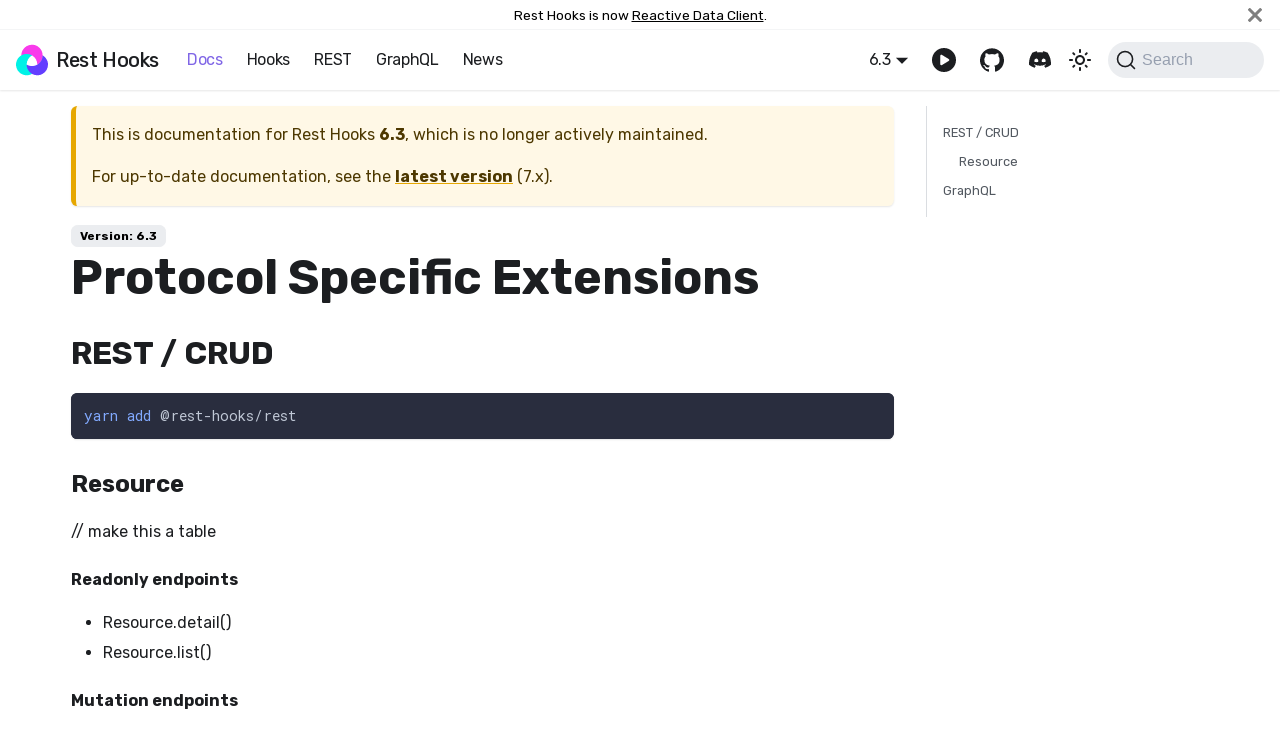

--- FILE ---
content_type: text/html; charset=utf-8
request_url: https://resthooks.io/docs/6.3/getting-started/protocols
body_size: 6162
content:
<!doctype html>
<html lang="en" dir="ltr" class="docs-wrapper docs-doc-page docs-version-6.3 plugin-docs plugin-id-default docs-doc-id-getting-started/protocols">
<head>
<meta charset="UTF-8">
<meta name="generator" content="Docusaurus v2.4.1">
<title data-rh="true">Protocol Specific Extensions | Rest Hooks</title><meta data-rh="true" name="viewport" content="width=device-width,initial-scale=1"><meta data-rh="true" name="twitter:card" content="summary_large_image"><meta data-rh="true" property="og:image" content="https://resthooks.io/img/rest_hooks_logo.png"><meta data-rh="true" name="twitter:image" content="https://resthooks.io/img/rest_hooks_logo.png"><meta data-rh="true" property="og:url" content="https://resthooks.io/docs/6.3/getting-started/protocols"><meta data-rh="true" name="docusaurus_locale" content="en"><meta data-rh="true" name="docsearch:language" content="en"><meta data-rh="true" name="docusaurus_version" content="6.3"><meta data-rh="true" name="docusaurus_tag" content="docs-default-6.3"><meta data-rh="true" name="docsearch:version" content="6.3"><meta data-rh="true" name="docsearch:docusaurus_tag" content="docs-default-6.3"><meta data-rh="true" property="og:title" content="Protocol Specific Extensions | Rest Hooks"><meta data-rh="true" name="description" content="REST / CRUD"><meta data-rh="true" property="og:description" content="REST / CRUD"><link data-rh="true" rel="icon" href="/img/favicon/favicon.ico"><link data-rh="true" rel="canonical" href="https://resthooks.io/docs/6.3/getting-started/protocols"><link data-rh="true" rel="alternate" href="https://resthooks.io/docs/6.3/getting-started/protocols" hreflang="en"><link data-rh="true" rel="alternate" href="https://resthooks.io/docs/6.3/getting-started/protocols" hreflang="x-default"><link data-rh="true" rel="preconnect" href="https://09LY5NUEP1-dsn.algolia.net" crossorigin="anonymous"><link rel="alternate" type="application/rss+xml" href="/blog/rss.xml" title="Rest Hooks RSS Feed">
<link rel="alternate" type="application/atom+xml" href="/blog/atom.xml" title="Rest Hooks Atom Feed">

<link rel="preconnect" href="https://www.google-analytics.com">
<link rel="preconnect" href="https://www.googletagmanager.com">
<script async src="https://www.googletagmanager.com/gtag/js?id=G-ZCSW2H8FQR"></script>
<script>function gtag(){dataLayer.push(arguments)}window.dataLayer=window.dataLayer||[],gtag("js",new Date),gtag("config","G-ZCSW2H8FQR",{})</script>


<link rel="search" type="application/opensearchdescription+xml" title="Rest Hooks" href="/opensearch.xml">








<link rel="preconnect" href="https://fonts.gstatic.com" crossorigin>
<link rel="preconnect" href="https://fonts.googleapis.com" crossorigin>
<link rel="preconnect" href="https://cdn.jsdelivr.net" crossorigin>
<link rel="preload" href="https://fonts.googleapis.com/css2?family=Rubik:wght@300..900&amp;family=Rubik:ital,wght@1,300..900&amp;family=Roboto+Mono:wght@100..700&amp;family=Roboto+Mono:ital,wght@1,100..700&amp;display=swap" as="style" crossorigin>
<link rel="preload" href="https://fonts.gstatic.com/s/rubik/v21/iJWKBXyIfDnIV7nBrXw.woff2" as="font" type="font/woff2" crossorigin>
<link rel="preload" href="https://fonts.gstatic.com/s/robotomono/v22/L0x5DF4xlVMF-BfR8bXMIjhLq38.woff2" as="font" type="font/woff2" crossorigin>
<link rel="preload" href="https://fonts.gstatic.com/s/rubik/v21/iJWEBXyIfDnIV7nEnX661A.woff2" as="font" type="font/woff2" crossorigin>
<link rel="preload" href="https://fonts.gstatic.com/s/robotomono/v22/L0x7DF4xlVMF-BfR8bXMIjhOm32WWg.woff2" as="font" type="font/woff2" crossorigin>
<link rel="stylesheet" href="https://fonts.googleapis.com/css2?family=Rubik:wght@300..900&amp;family=Rubik:ital,wght@1,300..900&amp;family=Roboto+Mono:wght@100..700&amp;family=Roboto+Mono:ital,wght@1,100..700&amp;display=swap" crossorigin media="all"><link rel="stylesheet" href="/assets/css/styles.9fef1990.css">
<link rel="preload" href="/assets/js/runtime~main.e87e748f.js" as="script">
<link rel="preload" href="/assets/js/main.728b0e89.js" as="script">
</head>
<body class="navigation-with-keyboard">
<script>!function(){function t(t){document.documentElement.setAttribute("data-theme",t)}var e=function(){var t=null;try{t=new URLSearchParams(window.location.search).get("docusaurus-theme")}catch(t){}return t}()||function(){var t=null;try{t=localStorage.getItem("theme")}catch(t){}return t}();null!==e?t(e):window.matchMedia("(prefers-color-scheme: dark)").matches?t("dark"):(window.matchMedia("(prefers-color-scheme: light)").matches,t("light"))}(),document.documentElement.setAttribute("data-announcement-bar-initially-dismissed",function(){try{return"true"===localStorage.getItem("docusaurus.announcement.dismiss")}catch(t){}return!1}())</script><div id="__docusaurus">
<div role="region" aria-label="Skip to main content"><a class="skipToContent_fXgn" href="#__docusaurus_skipToContent_fallback">Skip to main content</a></div><div class="announcementBar_mb4j" role="banner"><div class="announcementBarPlaceholder_vyr4"></div><div class="content_knG7 announcementBarContent_xLdY">Rest Hooks is now <a target="_blank" rel="noopener" href="https://dataclient.io">Reactive Data Client</a>.</div><button type="button" aria-label="Close" class="clean-btn close closeButton_CVFx announcementBarClose_gvF7"><svg viewBox="0 0 15 15" width="14" height="14"><g stroke="currentColor" stroke-width="3.1"><path d="M.75.75l13.5 13.5M14.25.75L.75 14.25"></path></g></svg></button></div><nav aria-label="Main" class="navbar navbar--fixed-top navbarHideable_m1mJ"><div class="navbar__inner"><div class="navbar__items"><button aria-label="Toggle navigation bar" aria-expanded="false" class="navbar__toggle clean-btn" type="button"><svg width="30" height="30" viewBox="0 0 30 30" aria-hidden="true"><path stroke="currentColor" stroke-linecap="round" stroke-miterlimit="10" stroke-width="2" d="M4 7h22M4 15h22M4 23h22"></path></svg></button><a class="navbar__brand" href="/"><div class="navbar__logo"><img src="/img/rest_hooks_logo.svg" alt="Rest Hooks Logo" class="themedImage_ToTc themedImage--light_HNdA"><img src="/img/rest_hooks_logo.svg" alt="Rest Hooks Logo" class="themedImage_ToTc themedImage--dark_i4oU"></div><b class="navbar__title text--truncate">Rest Hooks</b></a><a aria-current="page" class="navbar__item navbar__link navbar__link--active" href="/docs">Docs</a><a class="navbar__item navbar__link" href="/docs/api/useSuspense">Hooks</a><a class="navbar__item navbar__link" href="/rest">REST</a><a class="navbar__item navbar__link" href="/graphql">GraphQL</a><a class="navbar__item navbar__link" href="/blog">News</a></div><div class="navbar__items navbar__items--right"><div class="navbar__item dropdown dropdown--hoverable dropdown--right"><a aria-current="page" class="navbar__link active" aria-haspopup="true" aria-expanded="false" role="button" href="/docs/6.3">6.3</a><ul class="dropdown__menu"><li><a class="dropdown__link" href="/docs/upgrade/upgrading-to-8">Upgrade Guide</a></li><li><a class="dropdown__link" href="/docs">7.x</a></li><li><a class="dropdown__link" href="/docs/7.3">7.3</a></li><li><a class="dropdown__link" href="/docs/7.0/getting-started/protocols">7.0</a></li><li><a class="dropdown__link" href="/docs/6.6/getting-started/protocols">6.6</a></li><li><a class="dropdown__link" href="/docs/6.5/getting-started/protocols">6.5</a></li><li><a class="dropdown__link" href="/docs/6.4/getting-started/protocols">6.4</a></li><li><a aria-current="page" class="dropdown__link dropdown__link--active" href="/docs/6.3/getting-started/protocols">6.3</a></li><li><a class="dropdown__link" href="/docs/5.0/getting-started/protocols">5.0</a></li><li><a class="dropdown__link" href="/docs/4.5/getting-started/protocols">4.5</a></li></ul></div><div class="navbar__item dropdown dropdown--hoverable dropdown--right"><a class="navbar__link" aria-haspopup="true" aria-expanded="false" role="button" href="/rest">6.x</a><ul class="dropdown__menu"><li><a class="dropdown__link" href="/rest">6.x</a></li><li><a class="dropdown__link" href="/rest/6.5">6.5</a></li><li><a class="dropdown__link" href="/rest/6.0">6.0</a></li><li><a class="dropdown__link" href="/rest/5.2">5.2</a></li><li><a class="dropdown__link" href="/rest/5.1">5.1</a></li><li><a class="dropdown__link" href="/rest/5.0">5.0</a></li></ul></div><div class="navbar__item dropdown dropdown--hoverable dropdown--right"><a class="navbar__link" aria-haspopup="true" aria-expanded="false" role="button" href="/graphql">0.3</a><ul class="dropdown__menu"><li><a class="dropdown__link" href="/graphql">0.3</a></li><li><a class="dropdown__link" href="/graphql/0.2">0.2</a></li></ul></div><a class="navbar__item navbar__link header-demos-link" aria-label="Demo Applications" href="/demos"></a><a href="https://www.github.com/data-client/rest-hooks" target="_blank" rel="noopener noreferrer" class="navbar__item navbar__link header-github-link" aria-label="GitHub repository"></a><a href="https://discord.gg/9aTc42GXWR" target="_blank" rel="noopener noreferrer" class="navbar__item navbar__link header-discord-link" aria-label="Discord chat support"></a><div class="toggle_vylO colorModeToggle_DEke"><button class="clean-btn toggleButton_gllP toggleButtonDisabled_aARS" type="button" disabled="" title="Switch between dark and light mode (currently light mode)" aria-label="Switch between dark and light mode (currently light mode)" aria-live="polite"><svg viewBox="0 0 24 24" width="24" height="24" class="lightToggleIcon_pyhR"><path fill="currentColor" d="M12,9c1.65,0,3,1.35,3,3s-1.35,3-3,3s-3-1.35-3-3S10.35,9,12,9 M12,7c-2.76,0-5,2.24-5,5s2.24,5,5,5s5-2.24,5-5 S14.76,7,12,7L12,7z M2,13l2,0c0.55,0,1-0.45,1-1s-0.45-1-1-1l-2,0c-0.55,0-1,0.45-1,1S1.45,13,2,13z M20,13l2,0c0.55,0,1-0.45,1-1 s-0.45-1-1-1l-2,0c-0.55,0-1,0.45-1,1S19.45,13,20,13z M11,2v2c0,0.55,0.45,1,1,1s1-0.45,1-1V2c0-0.55-0.45-1-1-1S11,1.45,11,2z M11,20v2c0,0.55,0.45,1,1,1s1-0.45,1-1v-2c0-0.55-0.45-1-1-1C11.45,19,11,19.45,11,20z M5.99,4.58c-0.39-0.39-1.03-0.39-1.41,0 c-0.39,0.39-0.39,1.03,0,1.41l1.06,1.06c0.39,0.39,1.03,0.39,1.41,0s0.39-1.03,0-1.41L5.99,4.58z M18.36,16.95 c-0.39-0.39-1.03-0.39-1.41,0c-0.39,0.39-0.39,1.03,0,1.41l1.06,1.06c0.39,0.39,1.03,0.39,1.41,0c0.39-0.39,0.39-1.03,0-1.41 L18.36,16.95z M19.42,5.99c0.39-0.39,0.39-1.03,0-1.41c-0.39-0.39-1.03-0.39-1.41,0l-1.06,1.06c-0.39,0.39-0.39,1.03,0,1.41 s1.03,0.39,1.41,0L19.42,5.99z M7.05,18.36c0.39-0.39,0.39-1.03,0-1.41c-0.39-0.39-1.03-0.39-1.41,0l-1.06,1.06 c-0.39,0.39-0.39,1.03,0,1.41s1.03,0.39,1.41,0L7.05,18.36z"></path></svg><svg viewBox="0 0 24 24" width="24" height="24" class="darkToggleIcon_wfgR"><path fill="currentColor" d="M9.37,5.51C9.19,6.15,9.1,6.82,9.1,7.5c0,4.08,3.32,7.4,7.4,7.4c0.68,0,1.35-0.09,1.99-0.27C17.45,17.19,14.93,19,12,19 c-3.86,0-7-3.14-7-7C5,9.07,6.81,6.55,9.37,5.51z M12,3c-4.97,0-9,4.03-9,9s4.03,9,9,9s9-4.03,9-9c0-0.46-0.04-0.92-0.1-1.36 c-0.98,1.37-2.58,2.26-4.4,2.26c-2.98,0-5.4-2.42-5.4-5.4c0-1.81,0.89-3.42,2.26-4.4C12.92,3.04,12.46,3,12,3L12,3z"></path></svg></button></div><div class="searchBox_ZlJk"><button type="button" class="DocSearch DocSearch-Button" aria-label="Search"><span class="DocSearch-Button-Container"><svg width="20" height="20" class="DocSearch-Search-Icon" viewBox="0 0 20 20"><path d="M14.386 14.386l4.0877 4.0877-4.0877-4.0877c-2.9418 2.9419-7.7115 2.9419-10.6533 0-2.9419-2.9418-2.9419-7.7115 0-10.6533 2.9418-2.9419 7.7115-2.9419 10.6533 0 2.9419 2.9418 2.9419 7.7115 0 10.6533z" stroke="currentColor" fill="none" fill-rule="evenodd" stroke-linecap="round" stroke-linejoin="round"></path></svg><span class="DocSearch-Button-Placeholder">Search</span></span><span class="DocSearch-Button-Keys"></span></button></div></div></div><div role="presentation" class="navbar-sidebar__backdrop"></div></nav><div id="__docusaurus_skipToContent_fallback" class="main-wrapper mainWrapper_z2l0 docsWrapper_BCFX"><button aria-label="Scroll back to top" class="clean-btn theme-back-to-top-button backToTopButton_sjWU" type="button"></button><div class="docPage__5DB"><main class="docMainContainer_gTbr docMainContainerEnhanced_Uz_u"><div class="container padding-top--md padding-bottom--lg"><div class="row"><div class="col docItemCol_VOVn"><div class="theme-doc-version-banner alert alert--warning margin-bottom--md" role="alert"><div>This is documentation for <!-- -->Rest Hooks<!-- --> <b>6.3</b>, which is no longer actively maintained.</div><div class="margin-top--md">For up-to-date documentation, see the <b><a href="/docs">latest version</a></b> (<!-- -->7.x<!-- -->).</div></div><div class="docItemContainer_Djhp"><article><span class="theme-doc-version-badge badge badge--secondary">Version: 6.3</span><div class="tocCollapsible_ETCw theme-doc-toc-mobile tocMobile_ITEo"><button type="button" class="clean-btn tocCollapsibleButton_TO0P">On this page</button></div><div class="theme-doc-markdown markdown"><header><h1>Protocol Specific Extensions</h1></header><h2 class="anchor anchorWithHideOnScrollNavbar_WYt5" id="rest--crud">REST / CRUD<a href="#rest--crud" class="hash-link" aria-label="Direct link to REST / CRUD" title="Direct link to REST / CRUD">​</a></h2><div class="language-bash codeBlockContainer_Ckt0 theme-code-block" style="--prism-color:#bfc7d5;--prism-background-color:#292d3e"><div class="codeBlockContent_biex"><pre tabindex="0" class="prism-code language-bash codeBlock_bY9V thin-scrollbar"><code class="codeBlockLines_e6Vv"><span class="token-line" style="color:#bfc7d5"><span class="token function" style="color:rgb(130, 170, 255)">yarn</span><span class="token plain"> </span><span class="token function" style="color:rgb(130, 170, 255)">add</span><span class="token plain"> @rest-hooks/rest</span><br></span></code></pre><div class="buttonGroup__atx"><button type="button" aria-label="Copy code to clipboard" title="Copy" class="clean-btn"><span class="copyButtonIcons_eSgA" aria-hidden="true"><svg viewBox="0 0 24 24" class="copyButtonIcon_y97N"><path fill="currentColor" d="M19,21H8V7H19M19,5H8A2,2 0 0,0 6,7V21A2,2 0 0,0 8,23H19A2,2 0 0,0 21,21V7A2,2 0 0,0 19,5M16,1H4A2,2 0 0,0 2,3V17H4V3H16V1Z"></path></svg><svg viewBox="0 0 24 24" class="copyButtonSuccessIcon_LjdS"><path fill="currentColor" d="M21,7L9,19L3.5,13.5L4.91,12.09L9,16.17L19.59,5.59L21,7Z"></path></svg></span></button></div></div></div><h3 class="anchor anchorWithHideOnScrollNavbar_WYt5" id="resource">Resource<a href="#resource" class="hash-link" aria-label="Direct link to Resource" title="Direct link to Resource">​</a></h3><p>// make this a table</p><h4 class="anchor anchorWithHideOnScrollNavbar_WYt5" id="readonly-endpoints">Readonly endpoints<a href="#readonly-endpoints" class="hash-link" aria-label="Direct link to Readonly endpoints" title="Direct link to Readonly endpoints">​</a></h4><ul><li>Resource.detail()</li><li>Resource.list()</li></ul><h4 class="anchor anchorWithHideOnScrollNavbar_WYt5" id="mutation-endpoints">Mutation endpoints<a href="#mutation-endpoints" class="hash-link" aria-label="Direct link to Mutation endpoints" title="Direct link to Mutation endpoints">​</a></h4><ul><li>Resource.create()</li><li>Resource.update()</li><li>Resource.partialUpdate()</li><li>Resource.delete()</li></ul><h2 class="anchor anchorWithHideOnScrollNavbar_WYt5" id="graphql">GraphQL<a href="#graphql" class="hash-link" aria-label="Direct link to GraphQL" title="Direct link to GraphQL">​</a></h2><div class="language-typescript codeBlockContainer_Ckt0 theme-code-block" style="--prism-color:#bfc7d5;--prism-background-color:#292d3e"><div class="codeBlockContent_biex"><pre tabindex="0" class="prism-code language-typescript codeBlock_bY9V thin-scrollbar"><code class="codeBlockLines_e6Vv"><span class="token-line" style="color:#bfc7d5"><span class="token keyword" style="font-style:italic">class</span><span class="token plain"> </span><span class="token class-name" style="color:rgb(255, 203, 107)">GQLEntity</span><span class="token plain"> </span><span class="token keyword" style="font-style:italic">extends</span><span class="token plain"> </span><span class="token class-name" style="color:rgb(255, 203, 107)">Entity</span><span class="token plain"> </span><span class="token punctuation" style="color:rgb(199, 146, 234)">{</span><span class="token plain"></span><br></span><span class="token-line" style="color:#bfc7d5"><span class="token plain">  </span><span class="token keyword" style="font-style:italic">readonly</span><span class="token plain"> id</span><span class="token operator" style="color:rgb(137, 221, 255)">:</span><span class="token plain"> </span><span class="token builtin" style="color:rgb(130, 170, 255)">number</span><span class="token plain"> </span><span class="token operator" style="color:rgb(137, 221, 255)">=</span><span class="token plain"> </span><span class="token number" style="color:rgb(247, 140, 108)">0</span><span class="token punctuation" style="color:rgb(199, 146, 234)">;</span><span class="token plain"></span><br></span><span class="token-line" style="color:#bfc7d5"><span class="token plain" style="display:inline-block"></span><br></span><span class="token-line" style="color:#bfc7d5"><span class="token plain">  </span><span class="token function" style="color:rgb(130, 170, 255)">pk</span><span class="token punctuation" style="color:rgb(199, 146, 234)">(</span><span class="token punctuation" style="color:rgb(199, 146, 234)">)</span><span class="token plain"> </span><span class="token punctuation" style="color:rgb(199, 146, 234)">{</span><span class="token plain"> </span><span class="token keyword" style="font-style:italic">return</span><span class="token plain"> </span><span class="token template-string template-punctuation string" style="color:rgb(195, 232, 141)">`</span><span class="token template-string interpolation interpolation-punctuation punctuation" style="color:rgb(199, 146, 234)">${</span><span class="token template-string interpolation keyword" style="font-style:italic">this</span><span class="token template-string interpolation punctuation" style="color:rgb(199, 146, 234)">.</span><span class="token template-string interpolation">id</span><span class="token template-string interpolation interpolation-punctuation punctuation" style="color:rgb(199, 146, 234)">}</span><span class="token template-string template-punctuation string" style="color:rgb(195, 232, 141)">`</span><span class="token punctuation" style="color:rgb(199, 146, 234)">;</span><span class="token plain"> </span><span class="token punctuation" style="color:rgb(199, 146, 234)">}</span><span class="token plain"></span><br></span><span class="token-line" style="color:#bfc7d5"><span class="token plain"></span><span class="token punctuation" style="color:rgb(199, 146, 234)">}</span><br></span></code></pre><div class="buttonGroup__atx"><button type="button" aria-label="Copy code to clipboard" title="Copy" class="clean-btn"><span class="copyButtonIcons_eSgA" aria-hidden="true"><svg viewBox="0 0 24 24" class="copyButtonIcon_y97N"><path fill="currentColor" d="M19,21H8V7H19M19,5H8A2,2 0 0,0 6,7V21A2,2 0 0,0 8,23H19A2,2 0 0,0 21,21V7A2,2 0 0,0 19,5M16,1H4A2,2 0 0,0 2,3V17H4V3H16V1Z"></path></svg><svg viewBox="0 0 24 24" class="copyButtonSuccessIcon_LjdS"><path fill="currentColor" d="M21,7L9,19L3.5,13.5L4.91,12.09L9,16.17L19.59,5.59L21,7Z"></path></svg></span></button></div></div></div><div class="language-typescript codeBlockContainer_Ckt0 theme-code-block" style="--prism-color:#bfc7d5;--prism-background-color:#292d3e"><div class="codeBlockContent_biex"><pre tabindex="0" class="prism-code language-typescript codeBlock_bY9V thin-scrollbar"><code class="codeBlockLines_e6Vv"><span class="token-line" style="color:#bfc7d5"><span class="token keyword" style="font-style:italic">const</span><span class="token plain"> </span><span class="token constant" style="color:rgb(130, 170, 255)">GQL</span><span class="token plain"> </span><span class="token operator" style="color:rgb(137, 221, 255)">=</span><span class="token plain"> </span><span class="token keyword" style="font-style:italic">new</span><span class="token plain"> </span><span class="token class-name" style="color:rgb(255, 203, 107)">Endpoint</span><span class="token punctuation" style="color:rgb(199, 146, 234)">(</span><span class="token plain"></span><br></span><span class="token-line" style="color:#bfc7d5"><span class="token plain">  </span><span class="token punctuation" style="color:rgb(199, 146, 234)">(</span><span class="token punctuation" style="color:rgb(199, 146, 234)">)</span><span class="token plain"></span><br></span><span class="token-line" style="color:#bfc7d5"><span class="token plain"></span><span class="token punctuation" style="color:rgb(199, 146, 234)">)</span><br></span></code></pre><div class="buttonGroup__atx"><button type="button" aria-label="Copy code to clipboard" title="Copy" class="clean-btn"><span class="copyButtonIcons_eSgA" aria-hidden="true"><svg viewBox="0 0 24 24" class="copyButtonIcon_y97N"><path fill="currentColor" d="M19,21H8V7H19M19,5H8A2,2 0 0,0 6,7V21A2,2 0 0,0 8,23H19A2,2 0 0,0 21,21V7A2,2 0 0,0 19,5M16,1H4A2,2 0 0,0 2,3V17H4V3H16V1Z"></path></svg><svg viewBox="0 0 24 24" class="copyButtonSuccessIcon_LjdS"><path fill="currentColor" d="M21,7L9,19L3.5,13.5L4.91,12.09L9,16.17L19.59,5.59L21,7Z"></path></svg></span></button></div></div></div></div><footer class="theme-doc-footer docusaurus-mt-lg"><div class="theme-doc-footer-edit-meta-row row"><div class="col"><a href="https://github.com/reactive/data-client/edit/rest-hooks-site/docs/getting-started/protocols.md" target="_blank" rel="noreferrer noopener" class="theme-edit-this-page"><svg fill="currentColor" height="20" width="20" viewBox="0 0 40 40" class="iconEdit_Z9Sw" aria-hidden="true"><g><path d="m34.5 11.7l-3 3.1-6.3-6.3 3.1-3q0.5-0.5 1.2-0.5t1.1 0.5l3.9 3.9q0.5 0.4 0.5 1.1t-0.5 1.2z m-29.5 17.1l18.4-18.5 6.3 6.3-18.4 18.4h-6.3v-6.2z"></path></g></svg>Edit this page</a></div><div class="col lastUpdated_vwxv"><span class="theme-last-updated">Last updated<!-- --> on <b><time datetime="2023-07-27T20:29:46.000Z">Jul 27, 2023</time></b> by <b>Nathaniel Tucker</b></span></div></div></footer></article><nav class="pagination-nav docusaurus-mt-lg" aria-label="Docs pages"></nav></div></div><div class="col col--3"><div class="tableOfContents_bqdL thin-scrollbar theme-doc-toc-desktop"><ul class="table-of-contents table-of-contents__left-border"><li><a href="#rest--crud" class="table-of-contents__link toc-highlight">REST / CRUD</a><ul><li><a href="#resource" class="table-of-contents__link toc-highlight">Resource</a></li></ul></li><li><a href="#graphql" class="table-of-contents__link toc-highlight">GraphQL</a></li></ul></div></div></div></div></main></div></div><footer class="footer"><div class="container container-fluid"><div class="row footer__links"><div class="col footer__col"><div class="footer__title">Docs</div><ul class="footer__items clean-list"><li class="footer__item"><a class="footer__link-item" href="/docs">Introduction</a></li><li class="footer__item"><a class="footer__link-item" href="/rest">REST</a></li><li class="footer__item"><a class="footer__link-item" href="/graphql">GraphQL</a></li><li class="footer__item"><a class="footer__link-item" href="/docs/guides/img-media">Images / Binary</a></li><li class="footer__item"><a class="footer__link-item" href="/docs/api/Manager#middleware-data-stream">Websockets+SSE</a></li><li class="footer__item"><a class="footer__link-item" href="/docs/api/useSuspense">Hooks</a></li></ul></div><div class="col footer__col"><div class="footer__title">Community</div><ul class="footer__items clean-list"><li class="footer__item"><a href="https://discord.gg/35nb8Mz" target="_blank" rel="noopener noreferrer" class="footer__link-item">Discord<svg width="13.5" height="13.5" aria-hidden="true" viewBox="0 0 24 24" class="iconExternalLink_nPIU"><path fill="currentColor" d="M21 13v10h-21v-19h12v2h-10v15h17v-8h2zm3-12h-10.988l4.035 4-6.977 7.07 2.828 2.828 6.977-7.07 4.125 4.172v-11z"></path></svg></a></li><li class="footer__item"><a href="https://twitter.com/RestHooks" target="_blank" rel="noopener noreferrer" class="footer__link-item">Twitter<svg width="13.5" height="13.5" aria-hidden="true" viewBox="0 0 24 24" class="iconExternalLink_nPIU"><path fill="currentColor" d="M21 13v10h-21v-19h12v2h-10v15h17v-8h2zm3-12h-10.988l4.035 4-6.977 7.07 2.828 2.828 6.977-7.07 4.125 4.172v-11z"></path></svg></a></li><li class="footer__item"><a href="https://github.com/data-client/rest-hooks/issues/new/choose" target="_blank" rel="noopener noreferrer" class="footer__link-item">Bug Report<svg width="13.5" height="13.5" aria-hidden="true" viewBox="0 0 24 24" class="iconExternalLink_nPIU"><path fill="currentColor" d="M21 13v10h-21v-19h12v2h-10v15h17v-8h2zm3-12h-10.988l4.035 4-6.977 7.07 2.828 2.828 6.977-7.07 4.125 4.172v-11z"></path></svg></a></li></ul></div><div class="col footer__col"><div class="footer__title">More</div><ul class="footer__items clean-list"><li class="footer__item"><a href="https://dataclient.io" target="_blank" rel="noopener noreferrer" class="footer__link-item">Reactive Data Client</a></li><li class="footer__item"><a class="footer__link-item" href="/blog">Blog</a></li><li class="footer__item"><a href="https://github.com/reactive/data-client" target="_blank" rel="noopener noreferrer" class="footer__link-item">Github</a></li><li class="footer__item"><a href="https://stackblitz.com/github/reactive/data-client/tree/rest-hooks-site/examples/github-app?file=src%2Fpages%2FIssueList.tsx" target="_blank" rel="noopener noreferrer" class="footer__link-item">Demo (Github)</a></li><li class="footer__item"><a href="https://stackblitz.com/github/reactive/data-client/tree/rest-hooks-site/examples/todo-app?file=src%2Fpages%2FHome%2FTodoList.tsx" target="_blank" rel="noopener noreferrer" class="footer__link-item">Demo (Todo)</a></li><li class="footer__item"><a href="https://stackblitz.com/github/reactive/data-client/tree/rest-hooks-site/examples/nextjs?file=pages%2FAssetPrice.tsx" target="_blank" rel="noopener noreferrer" class="footer__link-item">Demo (NextJS)</a></li></ul></div></div><div class="footer__bottom text--center"><div class="margin-bottom--sm"><img src="/img/rest_hooks_logo.svg" alt="Rest Hooks Logo" class="themedImage_ToTc themedImage--light_HNdA footer__logo" width="94" height="90"><img src="/img/rest_hooks_logo.svg" alt="Rest Hooks Logo" class="themedImage_ToTc themedImage--dark_i4oU footer__logo" width="94" height="90"></div><div class="footer__copyright">Copyright © 2024 Nathaniel Tucker. Some icons by <a href="https://www.freepik.com" title="Freepik">Freepik</a></div></div></div></footer></div>
<script src="/assets/js/runtime~main.e87e748f.js"></script>
<script src="/assets/js/main.728b0e89.js"></script>
<script defer src="https://static.cloudflareinsights.com/beacon.min.js/vcd15cbe7772f49c399c6a5babf22c1241717689176015" integrity="sha512-ZpsOmlRQV6y907TI0dKBHq9Md29nnaEIPlkf84rnaERnq6zvWvPUqr2ft8M1aS28oN72PdrCzSjY4U6VaAw1EQ==" data-cf-beacon='{"version":"2024.11.0","token":"526d98ff1db54ed2b360d2df8113e92d","r":1,"server_timing":{"name":{"cfCacheStatus":true,"cfEdge":true,"cfExtPri":true,"cfL4":true,"cfOrigin":true,"cfSpeedBrain":true},"location_startswith":null}}' crossorigin="anonymous"></script>
</body>
</html>

--- FILE ---
content_type: image/svg+xml
request_url: https://resthooks.io/img/rest_hooks_logo.svg
body_size: 205
content:
<?xml version="1.0" encoding="utf-8"?>
<!-- Generator: Adobe Illustrator 23.0.3, SVG Export Plug-In . SVG Version: 6.00 Build 0)  -->
<svg version="1.1" id="Layer_1" xmlns="http://www.w3.org/2000/svg" xmlns:xlink="http://www.w3.org/1999/xlink" x="0px" y="0px"
	 width="94.2px" height="90px" viewBox="0 0 94.2 90" enable-background="new 0 0 94.2 90" xml:space="preserve">
<g>
	<g>
		<polygon fill="#00F2E6" points="31.4,58.6 23.1,68.85 31.1,82.85 47.1,85.79 47.1,70.85 35.1,66.85 		"/>
		<polygon fill="#00F2E6" points="62.79,58.6 75.1,56.85 82.1,43.85 78.49,31.41 67.1,31.85 66.1,51.85 		"/>
		<polygon fill="#00F2E6" points="47.1,31.41 45.1,13.85 22.1,23.85 15.7,31.41 22.1,40.85 38.1,31.85 		"/>
		<path fill="#00F2E6" d="M31.4,58.6c0-11.62,6.32-21.76,15.7-27.19c-4.62-2.67-9.98-4.21-15.7-4.21C14.06,27.2,0,41.26,0,58.6
			S14.06,90,31.4,90c5.72,0,11.08-1.54,15.7-4.21C37.72,80.36,31.4,70.22,31.4,58.6z"/>
		<path fill="#633EFF" d="M62.79,58.6c-10.06,5.81-22,5.41-31.39,0c-0.01,5.34,1.34,10.75,4.2,15.7
			c8.67,15.02,27.87,20.16,42.89,11.49S98.65,57.91,89.98,42.9c-2.86-4.95-6.87-8.83-11.5-11.49C78.48,42.25,72.86,52.79,62.79,58.6
			z"/>
		<path fill="#F93AEB" d="M47.09,31.4c10.06,5.81,15.68,16.35,15.7,27.19c4.62-2.66,8.64-6.54,11.5-11.49
			c8.67-15.02,3.53-34.22-11.49-42.89S28.57,0.69,19.9,15.7c-2.86,4.95-4.21,10.36-4.2,15.7C25.09,26,37.03,25.59,47.09,31.4z"/>
	</g>
</g>
</svg>
